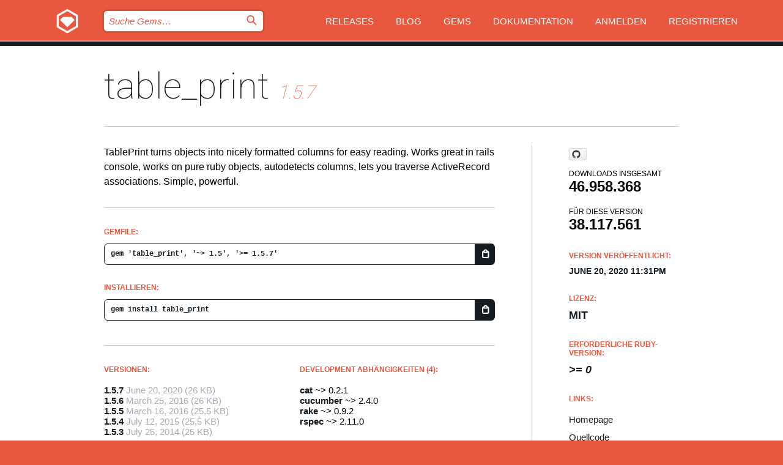

--- FILE ---
content_type: text/html; charset=utf-8
request_url: https://bundler.rubygems.org/gems/table_print?locale=de
body_size: 5448
content:
<!DOCTYPE html>
<html lang="de">
  <head>
    <title>table_print | RubyGems.org | Ihre Community des Gem-Hostingservices</title>
    <meta charset="UTF-8">
    <meta content="width=device-width, initial-scale=1, maximum-scale=1, user-scalable=0" name="viewport">
    <meta name="google-site-verification" content="AuesbWQ9MCDMmC1lbDlw25RJzyqWOcDYpuaCjgPxEZY" />
    <link rel="apple-touch-icon" href="/apple-touch-icons/apple-touch-icon.png" />
      <link rel="apple-touch-icon" sizes="57x57" href="/apple-touch-icons/apple-touch-icon-57x57.png" />
      <link rel="apple-touch-icon" sizes="72x72" href="/apple-touch-icons/apple-touch-icon-72x72.png" />
      <link rel="apple-touch-icon" sizes="76x76" href="/apple-touch-icons/apple-touch-icon-76x76.png" />
      <link rel="apple-touch-icon" sizes="114x114" href="/apple-touch-icons/apple-touch-icon-114x114.png" />
      <link rel="apple-touch-icon" sizes="120x120" href="/apple-touch-icons/apple-touch-icon-120x120.png" />
      <link rel="apple-touch-icon" sizes="144x144" href="/apple-touch-icons/apple-touch-icon-144x144.png" />
      <link rel="apple-touch-icon" sizes="152x152" href="/apple-touch-icons/apple-touch-icon-152x152.png" />
      <link rel="apple-touch-icon" sizes="180x180" href="/apple-touch-icons/apple-touch-icon-180x180.png" />
    <link rel="mask-icon" href="/rubygems_logo.svg" color="#e9573f">
    <link rel="fluid-icon" href="/fluid-icon.png"/>
    <link rel="search" type="application/opensearchdescription+xml" title="RubyGems.org" href="/opensearch.xml">
    <link rel="shortcut icon" href="/favicon.ico" type="image/x-icon">
    <link rel="stylesheet" href="/assets/application-fda27980.css" />
    <link href="https://fonts.gstatic.com" rel="preconnect" crossorigin>
    <link href='https://fonts.googleapis.com/css?family=Roboto:100&amp;subset=greek,latin,cyrillic,latin-ext' rel='stylesheet' type='text/css'>
    
<link rel="alternate" type="application/atom+xml" href="https://feeds.feedburner.com/gemcutter-latest" title="RubyGems.org | Neueste Gems">

    <meta name="csrf-param" content="authenticity_token" />
<meta name="csrf-token" content="C0BIS8wkK1ximxa1MijS6S34hU0vId8jYHqs0mDSf3KP3OTPALDx6Rhev9cgyCp2AMgw2vWYq9iP2XBpWiIqOg" />
      <link rel="alternate" type="application/atom+xml" title="table_print Version Feed" href="/gems/table_print/versions.atom" />
    <!-- canonical url -->
    <link rel="canonical" href="https://bundler.rubygems.org/gems/table_print/versions/1.5.7" />
    <!-- alternative language versions url -->
      <link rel="alternate" hreflang="en" href="https://bundler.rubygems.org/gems/table_print/versions/1.5.7?locale=en" />
      <link rel="alternate" hreflang="nl" href="https://bundler.rubygems.org/gems/table_print/versions/1.5.7?locale=nl" />
      <link rel="alternate" hreflang="zh-CN" href="https://bundler.rubygems.org/gems/table_print/versions/1.5.7?locale=zh-CN" />
      <link rel="alternate" hreflang="zh-TW" href="https://bundler.rubygems.org/gems/table_print/versions/1.5.7?locale=zh-TW" />
      <link rel="alternate" hreflang="pt-BR" href="https://bundler.rubygems.org/gems/table_print/versions/1.5.7?locale=pt-BR" />
      <link rel="alternate" hreflang="fr" href="https://bundler.rubygems.org/gems/table_print/versions/1.5.7?locale=fr" />
      <link rel="alternate" hreflang="es" href="https://bundler.rubygems.org/gems/table_print/versions/1.5.7?locale=es" />
      <link rel="alternate" hreflang="de" href="https://bundler.rubygems.org/gems/table_print/versions/1.5.7?locale=de" />
      <link rel="alternate" hreflang="ja" href="https://bundler.rubygems.org/gems/table_print/versions/1.5.7?locale=ja" />
    <!-- unmatched alternative language fallback -->
    <link rel="alternate" hreflang="x-default" href="https://bundler.rubygems.org/gems/table_print/versions/1.5.7" />

    <script type="importmap" data-turbo-track="reload">{
  "imports": {
    "jquery": "/assets/jquery-15a62848.js",
    "@rails/ujs": "/assets/@rails--ujs-2089e246.js",
    "application": "/assets/application-ae34b86d.js",
    "@hotwired/turbo-rails": "/assets/turbo.min-ad2c7b86.js",
    "@hotwired/stimulus": "/assets/@hotwired--stimulus-132cbc23.js",
    "@hotwired/stimulus-loading": "/assets/stimulus-loading-1fc53fe7.js",
    "@stimulus-components/clipboard": "/assets/@stimulus-components--clipboard-d9c44ea9.js",
    "@stimulus-components/dialog": "/assets/@stimulus-components--dialog-74866932.js",
    "@stimulus-components/reveal": "/assets/@stimulus-components--reveal-77f6cb39.js",
    "@stimulus-components/checkbox-select-all": "/assets/@stimulus-components--checkbox-select-all-e7db6a97.js",
    "github-buttons": "/assets/github-buttons-3337d207.js",
    "webauthn-json": "/assets/webauthn-json-74adc0e8.js",
    "avo.custom": "/assets/avo.custom-4b185d31.js",
    "stimulus-rails-nested-form": "/assets/stimulus-rails-nested-form-3f712873.js",
    "local-time": "/assets/local-time-a331fc59.js",
    "src/oidc_api_key_role_form": "/assets/src/oidc_api_key_role_form-223a59d4.js",
    "src/pages": "/assets/src/pages-64095f36.js",
    "src/transitive_dependencies": "/assets/src/transitive_dependencies-9280dc42.js",
    "src/webauthn": "/assets/src/webauthn-a8b5ca04.js",
    "controllers/application": "/assets/controllers/application-e33ffaa8.js",
    "controllers/autocomplete_controller": "/assets/controllers/autocomplete_controller-e9f78a76.js",
    "controllers/counter_controller": "/assets/controllers/counter_controller-b739ef1d.js",
    "controllers/dialog_controller": "/assets/controllers/dialog_controller-c788489b.js",
    "controllers/dropdown_controller": "/assets/controllers/dropdown_controller-baaf189b.js",
    "controllers/dump_controller": "/assets/controllers/dump_controller-5d671745.js",
    "controllers/exclusive_checkbox_controller": "/assets/controllers/exclusive_checkbox_controller-c624394a.js",
    "controllers/gem_scope_controller": "/assets/controllers/gem_scope_controller-9c330c45.js",
    "controllers": "/assets/controllers/index-236ab973.js",
    "controllers/nav_controller": "/assets/controllers/nav_controller-8f4ea870.js",
    "controllers/onboarding_name_controller": "/assets/controllers/onboarding_name_controller-a65c65ec.js",
    "controllers/radio_reveal_controller": "/assets/controllers/radio_reveal_controller-41774e15.js",
    "controllers/recovery_controller": "/assets/controllers/recovery_controller-b051251b.js",
    "controllers/reveal_controller": "/assets/controllers/reveal_controller-a90af4d9.js",
    "controllers/reveal_search_controller": "/assets/controllers/reveal_search_controller-8dc44279.js",
    "controllers/scroll_controller": "/assets/controllers/scroll_controller-07f12b0d.js",
    "controllers/search_controller": "/assets/controllers/search_controller-79d09057.js",
    "controllers/stats_controller": "/assets/controllers/stats_controller-5bae7b7f.js"
  }
}</script>
<link rel="modulepreload" href="/assets/jquery-15a62848.js" nonce="f7b022418610415ebac99b6c98210a9c">
<link rel="modulepreload" href="/assets/@rails--ujs-2089e246.js" nonce="f7b022418610415ebac99b6c98210a9c">
<link rel="modulepreload" href="/assets/application-ae34b86d.js" nonce="f7b022418610415ebac99b6c98210a9c">
<link rel="modulepreload" href="/assets/turbo.min-ad2c7b86.js" nonce="f7b022418610415ebac99b6c98210a9c">
<link rel="modulepreload" href="/assets/@hotwired--stimulus-132cbc23.js" nonce="f7b022418610415ebac99b6c98210a9c">
<link rel="modulepreload" href="/assets/stimulus-loading-1fc53fe7.js" nonce="f7b022418610415ebac99b6c98210a9c">
<link rel="modulepreload" href="/assets/@stimulus-components--clipboard-d9c44ea9.js" nonce="f7b022418610415ebac99b6c98210a9c">
<link rel="modulepreload" href="/assets/@stimulus-components--dialog-74866932.js" nonce="f7b022418610415ebac99b6c98210a9c">
<link rel="modulepreload" href="/assets/@stimulus-components--reveal-77f6cb39.js" nonce="f7b022418610415ebac99b6c98210a9c">
<link rel="modulepreload" href="/assets/@stimulus-components--checkbox-select-all-e7db6a97.js" nonce="f7b022418610415ebac99b6c98210a9c">
<link rel="modulepreload" href="/assets/github-buttons-3337d207.js" nonce="f7b022418610415ebac99b6c98210a9c">
<link rel="modulepreload" href="/assets/webauthn-json-74adc0e8.js" nonce="f7b022418610415ebac99b6c98210a9c">
<link rel="modulepreload" href="/assets/local-time-a331fc59.js" nonce="f7b022418610415ebac99b6c98210a9c">
<link rel="modulepreload" href="/assets/src/oidc_api_key_role_form-223a59d4.js" nonce="f7b022418610415ebac99b6c98210a9c">
<link rel="modulepreload" href="/assets/src/pages-64095f36.js" nonce="f7b022418610415ebac99b6c98210a9c">
<link rel="modulepreload" href="/assets/src/transitive_dependencies-9280dc42.js" nonce="f7b022418610415ebac99b6c98210a9c">
<link rel="modulepreload" href="/assets/src/webauthn-a8b5ca04.js" nonce="f7b022418610415ebac99b6c98210a9c">
<link rel="modulepreload" href="/assets/controllers/application-e33ffaa8.js" nonce="f7b022418610415ebac99b6c98210a9c">
<link rel="modulepreload" href="/assets/controllers/autocomplete_controller-e9f78a76.js" nonce="f7b022418610415ebac99b6c98210a9c">
<link rel="modulepreload" href="/assets/controllers/counter_controller-b739ef1d.js" nonce="f7b022418610415ebac99b6c98210a9c">
<link rel="modulepreload" href="/assets/controllers/dialog_controller-c788489b.js" nonce="f7b022418610415ebac99b6c98210a9c">
<link rel="modulepreload" href="/assets/controllers/dropdown_controller-baaf189b.js" nonce="f7b022418610415ebac99b6c98210a9c">
<link rel="modulepreload" href="/assets/controllers/dump_controller-5d671745.js" nonce="f7b022418610415ebac99b6c98210a9c">
<link rel="modulepreload" href="/assets/controllers/exclusive_checkbox_controller-c624394a.js" nonce="f7b022418610415ebac99b6c98210a9c">
<link rel="modulepreload" href="/assets/controllers/gem_scope_controller-9c330c45.js" nonce="f7b022418610415ebac99b6c98210a9c">
<link rel="modulepreload" href="/assets/controllers/index-236ab973.js" nonce="f7b022418610415ebac99b6c98210a9c">
<link rel="modulepreload" href="/assets/controllers/nav_controller-8f4ea870.js" nonce="f7b022418610415ebac99b6c98210a9c">
<link rel="modulepreload" href="/assets/controllers/onboarding_name_controller-a65c65ec.js" nonce="f7b022418610415ebac99b6c98210a9c">
<link rel="modulepreload" href="/assets/controllers/radio_reveal_controller-41774e15.js" nonce="f7b022418610415ebac99b6c98210a9c">
<link rel="modulepreload" href="/assets/controllers/recovery_controller-b051251b.js" nonce="f7b022418610415ebac99b6c98210a9c">
<link rel="modulepreload" href="/assets/controllers/reveal_controller-a90af4d9.js" nonce="f7b022418610415ebac99b6c98210a9c">
<link rel="modulepreload" href="/assets/controllers/reveal_search_controller-8dc44279.js" nonce="f7b022418610415ebac99b6c98210a9c">
<link rel="modulepreload" href="/assets/controllers/scroll_controller-07f12b0d.js" nonce="f7b022418610415ebac99b6c98210a9c">
<link rel="modulepreload" href="/assets/controllers/search_controller-79d09057.js" nonce="f7b022418610415ebac99b6c98210a9c">
<link rel="modulepreload" href="/assets/controllers/stats_controller-5bae7b7f.js" nonce="f7b022418610415ebac99b6c98210a9c">
<script type="module" nonce="f7b022418610415ebac99b6c98210a9c">import "application"</script>
  </head>

  <body class="" data-controller="nav" data-nav-expanded-class="mobile-nav-is-expanded">
    <!-- Top banner -->

    <!-- Policies acknowledgment banner -->
    

    <header class="header header--interior" data-nav-target="header collapse">
      <div class="l-wrap--header">
        <a title="RubyGems" class="header__logo-wrap" data-nav-target="logo" href="/">
          <span class="header__logo" data-icon="⬡">⬢</span>
          <span class="t-hidden">RubyGems</span>
</a>        <a class="header__club-sandwich" href="#" data-action="nav#toggle focusin->nav#focus mousedown->nav#mouseDown click@window->nav#hide">
          <span class="t-hidden">Navigation menu</span>
        </a>

        <div class="header__nav-links-wrap">
          <div class="header__search-wrap" role="search">
  <form data-controller="autocomplete" data-autocomplete-selected-class="selected" action="/search" accept-charset="UTF-8" method="get">
    <input type="search" name="query" id="query" placeholder="Suche Gems&hellip;" class="header__search" autocomplete="off" aria-autocomplete="list" data-autocomplete-target="query" data-action="autocomplete#suggest keydown.down-&gt;autocomplete#next keydown.up-&gt;autocomplete#prev keydown.esc-&gt;autocomplete#hide keydown.enter-&gt;autocomplete#clear click@window-&gt;autocomplete#hide focus-&gt;autocomplete#suggest blur-&gt;autocomplete#hide" data-nav-target="search" />

    <ul class="suggest-list" role="listbox" data-autocomplete-target="suggestions"></ul>

    <template id="suggestion" data-autocomplete-target="template">
      <li class="menu-item" role="option" tabindex="-1" data-autocomplete-target="item" data-action="click->autocomplete#choose mouseover->autocomplete#highlight"></li>
    </template>

    <label id="querylabel" for="query">
      <span class="t-hidden">Suche Gems&hellip;</span>
</label>
    <input type="submit" value="⌕" id="search_submit" class="header__search__icon" aria-labelledby="querylabel" data-disable-with="⌕" />

</form></div>


          <nav class="header__nav-links" data-controller="dropdown">

            <a class="header__nav-link " href="https://bundler.rubygems.org/releases">Releases</a>
            <a class="header__nav-link" href="https://blog.rubygems.org">Blog</a>

              <a class="header__nav-link" href="/gems">Gems</a>

            <a class="header__nav-link" href="https://guides.rubygems.org">Dokumentation</a>

              <a class="header__nav-link " href="/sign_in">Anmelden</a>
                <a class="header__nav-link " href="/sign_up">Registrieren</a>
          </nav>
        </div>
      </div>
    </header>



    <main class="main--interior" data-nav-target="collapse">
        <div class="l-wrap--b">
            <h1 class="t-display page__heading">
              <a class="t-link--black" href="/gems/table_print">table_print</a>

                <i class="page__subheading">1.5.7</i>
            </h1>
          
          


<div class="l-overflow">
  <div class="l-colspan--l colspan--l--has-border">
      <div class="gem__intro">
        <div id="markup" class="gem__desc">
          <p>TablePrint turns objects into nicely formatted columns for easy reading. Works great in rails console, works on pure ruby objects, autodetects columns, lets you traverse ActiveRecord associations. Simple, powerful.</p>
        </div>
      </div>

      <div class="gem__install">
        <h2 class="gem__ruby-version__heading t-list__heading">
          Gemfile:
          <div class="gem__code-wrap" data-controller="clipboard" data-clipboard-success-content-value="✔"><input type="text" name="gemfile_text" id="gemfile_text" value="gem &#39;table_print&#39;, &#39;~&gt; 1.5&#39;, &#39;&gt;= 1.5.7&#39;" class="gem__code" readonly="readonly" data-clipboard-target="source" /><span class="gem__code__icon" title="In die Zwischenablage kopieren" data-action="click-&gt;clipboard#copy" data-clipboard-target="button">=</span></div>
        </h2>
        <h2 class="gem__ruby-version__heading t-list__heading">
          installieren:
          <div class="gem__code-wrap" data-controller="clipboard" data-clipboard-success-content-value="✔"><input type="text" name="install_text" id="install_text" value="gem install table_print" class="gem__code" readonly="readonly" data-clipboard-target="source" /><span class="gem__code__icon" title="In die Zwischenablage kopieren" data-action="click-&gt;clipboard#copy" data-clipboard-target="button">=</span></div>
        </h2>
      </div>

      <div class="l-half--l">
        <div class="versions">
          <h3 class="t-list__heading">Versionen:</h3>
          <ol class="gem__versions t-list__items">
            <li class="gem__version-wrap">
  <a class="t-list__item" href="/gems/table_print/versions/1.5.7">1.5.7</a>
  <small class="gem__version__date">June 20, 2020</small>

  <span class="gem__version__date">(26 KB)</span>
</li>
<li class="gem__version-wrap">
  <a class="t-list__item" href="/gems/table_print/versions/1.5.6">1.5.6</a>
  <small class="gem__version__date">March 25, 2016</small>

  <span class="gem__version__date">(26 KB)</span>
</li>
<li class="gem__version-wrap">
  <a class="t-list__item" href="/gems/table_print/versions/1.5.5">1.5.5</a>
  <small class="gem__version__date">March 16, 2016</small>

  <span class="gem__version__date">(25,5 KB)</span>
</li>
<li class="gem__version-wrap">
  <a class="t-list__item" href="/gems/table_print/versions/1.5.4">1.5.4</a>
  <small class="gem__version__date">July 12, 2015</small>

  <span class="gem__version__date">(25,5 KB)</span>
</li>
<li class="gem__version-wrap">
  <a class="t-list__item" href="/gems/table_print/versions/1.5.3">1.5.3</a>
  <small class="gem__version__date">July 25, 2014</small>

  <span class="gem__version__date">(25 KB)</span>
</li>

          </ol>
            <a class="gem__see-all-versions t-link--gray t-link--has-arrow" href="https://bundler.rubygems.org/gems/table_print/versions">Zeige alle Versionen (34 total)</a>
        </div>
      </div>

    <div class = "l-half--l">
      
        <div class="dependencies gem__dependencies" id="development_dependencies">
    <h3 class="t-list__heading">Development Abhängigkeiten (4):</h3>
    <div class="t-list__items">
          <div class="gem__requirement-wrap">
            <a class="t-list__item" href="/gems/cat"><strong>cat</strong></a>
            ~&gt; 0.2.1
          </div>
          <div class="gem__requirement-wrap">
            <a class="t-list__item" href="/gems/cucumber"><strong>cucumber</strong></a>
            ~&gt; 2.4.0
          </div>
          <div class="gem__requirement-wrap">
            <a class="t-list__item" href="/gems/rake"><strong>rake</strong></a>
            ~&gt; 0.9.2
          </div>
          <div class="gem__requirement-wrap">
            <a class="t-list__item" href="/gems/rspec"><strong>rspec</strong></a>
            ~&gt; 2.11.0
          </div>
    </div>
  </div>

        <div class="dependencies_list">
          <a class="gem__see-all-versions t-link--gray t-link--has-arrow push--s" href="/gems/table_print/versions/1.5.7/dependencies">Alle transitiven Abhängigkeiten anzeigen</a>
        </div>
    </div>


    <div class="gem__members">

    <h3 class="t-list__heading">Besitzer:</h3>
    <div class="gem__users">
      <a alt="arches" title="arches" href="/profiles/arches"><img id="gravatar-48894" width="48" height="48" src="/users/48894/avatar.jpeg?size=48&amp;theme=light" /></a>
    </div>


    <h3 class="t-list__heading">Pushed by:</h3>
    <div class="gem__users">
      <a alt="arches" title="arches" href="/profiles/arches"><img id="gravatar-48894" width="48" height="48" src="/users/48894/avatar.jpeg?size=48&amp;theme=light" /></a>
    </div>


    <h3 class="t-list__heading">Autoren:</h3>
    <ul class="t-list__items">
      <li class="t-list__item">
        <p>Chris Doyle</p>
      </li>
    </ul>

    <h3 class="t-list__heading">SHA 256-Prüfsumme:</h3>
    <div class="gem__code-wrap" data-controller="clipboard" data-clipboard-success-content-value="✔"><input type="text" name="gem_sha_256_checksum" id="gem_sha_256_checksum" value="436664281f93387b882335795e16cfeeb839ad0c785ff7f9110fc0f17c68b5cb" class="gem__code" readonly="readonly" data-clipboard-target="source" /><span class="gem__code__icon" title="In die Zwischenablage kopieren" data-action="click-&gt;clipboard#copy" data-clipboard-target="button">=</span></div>


</div>

    <div class="gem__navigation">
    <a class="gem__previous__version" href="/gems/table_print/versions/1.5.6">← Previous version</a>

</div>

  </div>

  <div class="gem__aside l-col--r--pad">
    <span class="github-btn" data-user="arches" data-repo="table_print" data-type="star" data-count="true" data-size="large">
  <a class="gh-btn" href="#" rel="noopener noreferrer" target="_blank">
    <span class="gh-ico" aria-hidden="true"></span>
    <span class="gh-text"></span>
  </a>
  <a class="gh-count" href="#" rel="noopener noreferrer" target="_blank" aria-hidden="true"></a>
</span>
  <div class="gem__downloads-wrap" data-href="/api/v1/downloads/table_print-1.5.7.json">
    <h2 class="gem__downloads__heading t-text--s">
      Downloads insgesamt
      <span class="gem__downloads">46.958.368</span>
    </h2>
    <h2 class="gem__downloads__heading t-text--s">
      Für diese Version
      <span class="gem__downloads">38.117.561</span>
    </h2>
  </div>

  <h2 class="gem__ruby-version__heading t-list__heading">
    Version veröffentlicht:
    <span class="gem__rubygem-version-age">
      <p><time datetime="2020-06-20T23:31:04Z" data-local="time-ago">June 20, 2020 11:31pm</time></p>
    </span>
  </h2>

  <h2 class="gem__ruby-version__heading t-list__heading">
    Lizenz:
    <span class="gem__ruby-version">
      <p>MIT</p>
    </span>
  </h2>
  <h2 class="gem__ruby-version__heading t-list__heading">
    Erforderliche Ruby-Version:
    <i class="gem__ruby-version">
        &gt;= 0
    </i>
  </h2>
  <h3 class="t-list__heading">Links:</h3>
  <div class="t-list__items">
      <a rel="nofollow" class="gem__link t-list__item" id="home" href="http://tableprintgem.com">Homepage</a>
      <a rel="nofollow" class="gem__link t-list__item" id="code" href="http://github.com/arches/table_print">Quellcode</a>
      <a rel="nofollow" class="gem__link t-list__item" id="docs" href="https://github.com/arches/table_print/">Dokumentation</a>
      
      <a rel="nofollow" class="gem__link t-list__item" id="download" href="/downloads/table_print-1.5.7.gem">Download</a>
    <a class="gem__link t-list__item" href="https://my.diffend.io/gems/table_print/prev/1.5.7">Review changes</a>
    <a class="gem__link t-list__item" id="badge" href="https://badge.fury.io/rb/table_print/install">Abzeichen</a>
    <a class="toggler gem__link t-list__item" id="subscribe" href="/sign_in">Abonniere</a>
    <a class="gem__link t-list__item" id="rss" href="/gems/table_print/versions.atom">RSS</a>
    <a class="gem__link t-list__item" href="mailto:support@rubygems.org?subject=Reporting Abuse on table_print">Missbrauch melden</a>
    <a rel="nofollow" class="gem__link t-list__item" id="reverse_dependencies" href="/gems/table_print/reverse_dependencies">Reverse dependencies</a>
    
    
    
    
    
  </div>
</div>

</div>

        </div>
    </main>

    <footer class="footer" data-nav-target="collapse">
      <div class="l-wrap--footer">
        <div class="l-overflow">
          <div class="nav--v l-col--r--pad">
            <a class="nav--v__link--footer" href="https://status.rubygems.org">Status</a>
            <a class="nav--v__link--footer" href="https://uptime.rubygems.org">Betriebszeit</a>
            <a class="nav--v__link--footer" href="https://github.com/rubygems/rubygems.org">Code</a>
            <a class="nav--v__link--footer" href="/pages/data">Daten</a>
            <a class="nav--v__link--footer" href="/stats">Statistiken</a>
            <a class="nav--v__link--footer" href="https://guides.rubygems.org/contributing/">Beitragen</a>
              <a class="nav--v__link--footer" href="/pages/about">Über uns</a>
            <a class="nav--v__link--footer" href="mailto:support@rubygems.org">Hilfe</a>
            <a class="nav--v__link--footer" href="https://guides.rubygems.org/rubygems-org-api">API</a>
            <a class="nav--v__link--footer" href="/policies">Policies</a>
            <a class="nav--v__link--footer" href="/pages/supporters">Support Us</a>
              <a class="nav--v__link--footer" href="/pages/security">Security</a>
          </div>
          <div class="l-colspan--l colspan--l--has-border">
            <div class="footer__about">
              <p>
                RubyGems.org ist der Gem-Hosting-Dienst der Ruby-Community. <a href="https://guides.rubygems.org/publishing/">Veröffentlichen Sie Ihre Gems</a> sofort und <a href="https://guides.rubygems.org/command-reference/#gem-install">installieren Sie sie dann</a>. Verwenden Sie <a href="https://guides.rubygems.org/rubygems-org-api/">die API</a>, um mehr über <a href="/gems">verfügbare Gems</a> herauszufinden. <a href="https://guides.rubygems.org/contributing/">Werden Sie ein Mitwirkender</a> und verbessern Sie die Website selbst.
              </p>
              <p>
                RubyGems.org wird durch eine Partnerschaft mit der breiteren Ruby-Gemeinschaft ermöglicht. <a href="https://www.fastly.com/">Fastly</a>, der Anbieter von Bandbreite und CDN-Support, <a href="https://www.rubycentral.org/">Ruby Central</a>, das die Infrastrukturkosten trägt, und die Finanzierung der Entwicklung und Verwaltung der Server übernimmt. <a href="/pages/supporters">Erfahren Sie mehr über unsere Sponsoren und wie sie zusammenarbeiten.</a>
              </p>
            </div>
          </div>
        </div>
      </div>
      <div class="footer__sponsors">
        <a class="footer__sponsor footer__sponsor__ruby_central" href="https://rubycentral.org/open-source/" target="_blank" rel="noopener">
          Operated by
          <span class="t-hidden">Ruby Central</span>
        </a>
        <a class="footer__sponsor footer__sponsor__dockyard" href="https://dockyard.com/ruby-on-rails-consulting" target="_blank" rel="noopener">
          Design von
          <span class="t-hidden">DockYard</span>
        </a>
        <a class="footer__sponsor footer__sponsor__aws" href="https://aws.amazon.com/" target="_blank" rel="noopener">
          Gehostet von
          <span class="t-hidden">AWS</span>
        </a>
        <a class="footer__sponsor footer__sponsor__dnsimple" href="https://dnsimple.link/resolving-rubygems" target="_blank" rel="noopener">
          Aufgelöst mit
          <span class="t-hidden">DNSimple</span>
        </a>
        <a class="footer__sponsor footer__sponsor__datadog" href="https://www.datadoghq.com/" target="_blank" rel="noopener">
          Überwacht von
          <span class="t-hidden">Datadog</span>
        </a>
        <a class="footer__sponsor footer__sponsor__fastly" href="https://www.fastly.com/customers/ruby-central" target="_blank" rel="noopener">
          Gems angeboten von
          <span class="t-hidden">Fastly</span>
        </a>
        <a class="footer__sponsor footer__sponsor__honeybadger" href="https://www.honeybadger.io/" target="_blank" rel="noopener">
          Überwacht von
          <span class="t-hidden">Honeybadger</span>
        </a>
        <a class="footer__sponsor footer__sponsor__mend" href="https://mend.io/" target="_blank" rel="noopener">
          Secured by
          <span class="t-hidden">Mend.io</span>
        </a>
      </div>
      <div class="footer__language_selector">
          <div class="footer__language">
            <a class="nav--v__link--footer" href="/gems/table_print?locale=en">English</a>
          </div>
          <div class="footer__language">
            <a class="nav--v__link--footer" href="/gems/table_print?locale=nl">Nederlands</a>
          </div>
          <div class="footer__language">
            <a class="nav--v__link--footer" href="/gems/table_print?locale=zh-CN">简体中文</a>
          </div>
          <div class="footer__language">
            <a class="nav--v__link--footer" href="/gems/table_print?locale=zh-TW">正體中文</a>
          </div>
          <div class="footer__language">
            <a class="nav--v__link--footer" href="/gems/table_print?locale=pt-BR">Português do Brasil</a>
          </div>
          <div class="footer__language">
            <a class="nav--v__link--footer" href="/gems/table_print?locale=fr">Français</a>
          </div>
          <div class="footer__language">
            <a class="nav--v__link--footer" href="/gems/table_print?locale=es">Español</a>
          </div>
          <div class="footer__language">
            <a class="nav--v__link--footer" href="/gems/table_print?locale=de">Deutsch</a>
          </div>
          <div class="footer__language">
            <a class="nav--v__link--footer" href="/gems/table_print?locale=ja">日本語</a>
          </div>
      </div>
    </footer>
    
    <script type="text/javascript" defer src="https://www.fastly-insights.com/insights.js?k=3e63c3cd-fc37-4b19-80b9-65ce64af060a"></script>
  </body>
</html>
